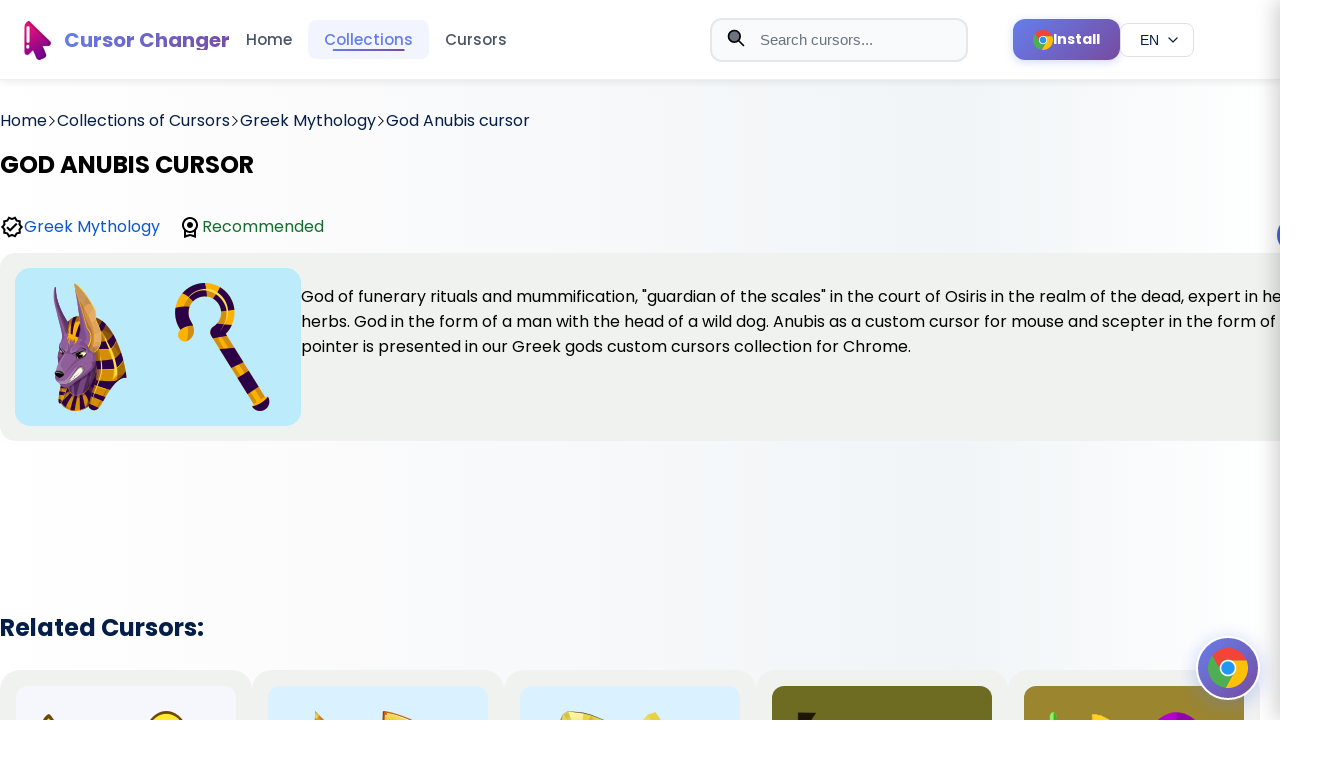

--- FILE ---
content_type: text/html; charset=utf-8
request_url: https://cute-cursor.com/categories/greek-mythology/god-anubis
body_size: 10623
content:
<!DOCTYPE html><html lang="en"><head><!-- Critical meta tags--><meta charset="UTF-8"><meta name="viewport" content="width=device-width, initial-scale=1"><!-- Early connections for performance--><link rel="dns-prefetch" href="//www.google-analytics.com"><link rel="preconnect" href="//fonts.googleapis.com" crossorigin=""><link rel="preconnect" href="//pagead2.googlesyndication.com" crossorigin=""><!-- Preload CSS for faster rendering--><link rel="preload" href="/style.css" as="style"><!-- Preload critical images for LCP--><link rel="preload" href="/logo.png" as="image" fetchpriority="high"><link rel="preload" href="/promo.png" as="image" fetchpriority="high"><!-- SEO meta tags--><title>God Anubis cursor | cute-cursor.com</title><meta name="description" content="Anubis as a custom cursor for mouse and scepter in the form of a pointer is presented in our Greek gods custom cursors collection for Chrome."><meta name="keywords" content="cute cursor, cursor, chrome extension, funny cursor, cursor for girl"><!-- Canonical URL--><link rel="canonical" href="https://cute-cursor.com/categories/greek-mythology/god-anubis"><!-- Hreflang tags for multilingual support--><!-- Remove locale prefix if present to get base path--><!-- Generate hreflang URLs for all locales--><link rel="alternate" hreflang="en" href="https://cute-cursor.com/categories/greek-mythology/god-anubis"><link rel="alternate" hreflang="fr" href="https://cute-cursor.com/fr/categories/greek-mythology/god-anubis"><link rel="alternate" hreflang="es" href="https://cute-cursor.com/es/categories/greek-mythology/god-anubis"><link rel="alternate" hreflang="ru" href="https://cute-cursor.com/ru/categories/greek-mythology/god-anubis"><!-- Default hreflang (English version)--><link rel="alternate" hreflang="x-default" href="https://cute-cursor.com/categories/greek-mythology/god-anubis"><!-- Open Graph / Facebook--><meta property="og:type" content="article"><meta property="og:url" content="https://cute-cursor.com/categories/greek-mythology/god-anubis"><meta property="og:title" content="God Anubis cursor - Cute Cursor"><meta property="og:description" content="Anubis as a custom cursor for mouse and scepter in the form of a pointer is presented in our Greek gods custom cursors collection for Chrome."><meta property="og:image" content="https://cute-cursor.com/cdn/packs/336/image.png"><meta property="og:image:secure_url" content="https://cute-cursor.com/cdn/packs/336/image.png"><meta property="og:image:width" content="1200"><meta property="og:image:height" content="630"><meta property="og:image:alt" content="God Anubis cursor - Cute Cursor"><meta property="og:image:type" content="image/png"><meta property="og:site_name" content="Cute Cursor"><meta property="og:locale" content="en_EN"><!-- Twitter Card--><meta name="twitter:card" content="summary_large_image"><meta name="twitter:url" content="https://cute-cursor.com/categories/greek-mythology/god-anubis"><meta name="twitter:title" content="God Anubis cursor - Cute Cursor"><meta name="twitter:description" content="Anubis as a custom cursor for mouse and scepter in the form of a pointer is presented in our Greek gods custom cursors collection for Chrome."><meta name="twitter:image" content="https://cute-cursor.com/cdn/packs/336/image.png"><meta name="twitter:image:alt" content="God Anubis cursor - Cute Cursor"><!-- Favicons and icons--><link rel="icon" href="/icons/icon.ico"><link rel="apple-touch-icon" sizes="180x180" href="/apple-touch-icon.png"><link rel="icon" type="image/png" sizes="32x32" href="/favicon-32x32.png"><link rel="icon" type="image/png" sizes="120x120" href="/logo.png"><link rel="manifest" href="/site.webmanifest"><link rel="mask-icon" href="/logo.png" color="#777777"><meta name="apple-mobile-web-app-title" content="cute-cursor.com"><meta name="application-name" content="cute-cursor.com"><meta name="msapplication-TileColor" content="rgba(118,161,231,0.8)"><meta name="theme-color" content="#ffffff"><!-- CSS with preload and versioning--><link rel="preload" href="/style.css?v=4" as="style"><link href="/style.css?v=4" rel="stylesheet"><!-- Verification--><meta name="google-site-verification" content="BZLlvD8mncSgt-V53vmT_xg3-FWpvAgQLBW-Jqz6Mjw"><!-- Third-party scripts (async for non-blocking)--><script async="" src="https://pagead2.googlesyndication.com/pagead/js/adsbygoogle.js?client=ca-pub-6165211327098805" crossorigin="anonymous"></script><script async="" src="https://www.googletagmanager.com/gtag/js?id=G-GWP4S7YRR8"></script><script>window.dataLayer = window.dataLayer || [];
function gtag() {
    dataLayer.push(arguments);
}
gtag('js', new Date());
gtag('config', 'G-GWP4S7YRR8');
</script><!-- Inline critical styles for ads--><style>.ads {
    text-align: center;
    display: block;
    width: 100%;
    margin: 40px 0;
}

</style><!-- Structured Data (JSON-LD)--><script type="application/ld+json">{
    "@context": "https://schema.org",
    "@type": "Organization",
    "name": "Cute Cursor",
    "url": "https://cute-cursor.com",
    "logo": "https://cute-cursor.com/logo.png",
    "description": "Custom mouse cursor changer extension for browsers. Download cute, funny, and custom cursors.",
    "sameAs": [
        "https://chrome.google.com/webstore/detail/custom-mouse-custom-curso/kbpfgmdeadapkkgjealalfgkmoaehiic"
    ]
}
</script></head><body><header class="header" style="left: 0px;top: 0px"><div class="header__new_version" style="display: none"><div class="bg">Cursors</div></div><div class="header__menu"><div class="header__menu__container"><div class="content__left"><a class="logo" href="/"><img class="logo__image" src="/logo.png" alt="Cute Cursor Logo" fetchpriority="high" loading="eager" width="40" height="40"><span class="logo__name">Cursor Changer</span></a><div class="menu"><a href="/">Home</a><a href="/categories">Collections</a><a href="/packs">Cursors</a></div><button class="menu-toggle hamburger" aria-label="Toggle menu" aria-expanded="false"><span class="hamburger__line"></span><span class="hamburger__line"></span><span class="hamburger__line"></span></button></div><div class="content__right"><form class="search-form" role="search" method="get" action="/search"><div class="search-wrap"><!-- Search icon--><svg class="search-icon" version="1.1" viewBox="0 0 24 24" fill="none" xmlns="http://www.w3.org/2000/svg" aria-hidden="true" focusable="false"><path d="M21 21L15 15M17 10C17 13.866 13.866 17 10 17C6.13401 17 3 13.866 3 10C3 6.13401 6.13401 3 10 3C13.866 3 17 6.13401 17 10Z" stroke="currentColor" stroke-width="2" stroke-linecap="round" stroke-linejoin="round"></path></svg><!-- Close button (shown when input has value)--><button class="close-btn close-btn--hidden" type="button" aria-label="Clear search"><svg version="1.1" viewBox="0 0 24 24" fill="none" xmlns="http://www.w3.org/2000/svg" aria-hidden="true" focusable="false"><path d="M18 6L6 18M6 6L18 18" stroke="currentColor" stroke-width="2" stroke-linecap="round" stroke-linejoin="round"></path></svg></button><input class="search-input" type="text" name="term" placeholder="Search cursors..." autocomplete="off" minlength="2" role="combobox" aria-label="Search cursors" aria-controls="search__block" aria-autocomplete="list" aria-haspopup="listbox" aria-expanded="false"></div></form><a class="header-install-btn" href="https://chrome.google.com/webstore/detail/kbpfgmdeadapkkgjealalfgkmoaehiic" target="_blank" rel="noopener noreferrer" aria-label="Install Cursor Extension"><svg class="header-install-btn__icon" version="1.1" xmlns="http://www.w3.org/2000/svg" xmlns:xlink="http://www.w3.org/1999/xlink" x="0px" y="0px" viewBox="0 0 512.023 512.023" xml:space="preserve" role="presentation" focusable="false"><path d="M493.248,160.021H256.021c-53.019-0.052-96.042,42.886-96.095,95.905                                      c-0.016,16.468,4.204,32.663,12.255,47.028L53.568,99.434c86.393-111.815,247.073-132.423,358.888-46.03                                      C448.365,81.149,476.249,117.946,493.248,160.021z" style="fill: rgb(244, 67, 54);"></path><path d="M512.021,256.021c-0.118,141.336-114.664,255.882-256,256c-10.704,0.04-21.397-0.673-32-2.133                                      l115.2-205.867c26.403-45.964,10.664-104.625-35.2-131.2c-14.521-8.407-31.008-12.824-47.787-12.8h237.013                                      C505.705,190.491,512.083,223.103,512.021,256.021z" style="fill: rgb(255, 193, 7);"></path><path d="M339.221,304.021l-115.2,205.867h-0.213C83.62,492.176-15.666,364.172,2.046,223.984                                      C7.779,178.609,25.57,135.6,53.568,99.434l118.613,203.52l0.64,1.067c26.451,45.95,85.143,61.757,131.093,35.307                                      C318.592,330.879,330.773,318.698,339.221,304.021z" style="fill: rgb(76, 175, 80);"></path><path d="M339.221,304.021c-26.451,45.95-85.143,61.757-131.093,35.307                                      c-14.677-8.449-26.858-20.63-35.307-35.307l-0.64-1.067c-25.921-46.251-9.439-104.758,36.812-130.679                                      c14.366-8.051,30.561-12.271,47.028-12.255h0.213c16.779-0.024,33.266,4.393,47.787,12.8                                      C349.886,199.396,365.624,258.057,339.221,304.021z" style="fill: rgb(244, 67, 54);"></path><path d="M339.221,304.021c-26.451,45.95-85.143,61.757-131.093,35.307                                      c-14.677-8.449-26.858-20.63-35.307-35.307l-0.64-1.067c-25.921-46.251-9.439-104.758,36.812-130.679                                      c14.366-8.051,30.561-12.271,47.028-12.255h0.213c16.779-0.024,33.266,4.393,47.787,12.8                                      C349.886,199.396,365.624,258.057,339.221,304.021z" style="fill: rgb(33, 150, 243);"></path><path d="M255.659,362.688c-18.598-0.002-36.868-4.903-52.971-14.208                                      c-16.237-9.391-29.722-22.883-39.104-39.125c-29.455-51.018-11.975-116.254,39.043-145.709c16.233-9.372,34.65-14.301,53.395-14.291                                      c58.91-0.046,106.704,47.674,106.749,106.584c0.015,18.752-4.915,37.176-14.291,53.416l0,0                                      C329.256,342.405,293.893,362.724,255.659,362.688z M256.213,170.688c-30.613-0.163-58.955,16.13-74.219,42.667                                      c-23.564,40.86-9.543,93.087,31.317,116.651s93.087,9.543,116.651-31.317l0,0c23.564-40.814,9.58-93.003-31.234-116.568                                      c-12.922-7.46-27.574-11.402-42.494-11.432H256.213z" style="fill: rgb(250, 250, 250);"></path></svg><span class="header-install-btn__text">Install</span></a><!-- Language switcher dropdown--><div class="language-switcher"><button class="language-switcher__button" type="button" aria-label="Select language" aria-expanded="false" aria-haspopup="true"><span class="language-switcher__current">EN</span><svg class="language-switcher__icon" version="1.1" viewBox="0 0 24 24" fill="none" xmlns="http://www.w3.org/2000/svg" aria-hidden="true" focusable="false"><path d="M6 9L12 15L18 9" stroke="currentColor" stroke-width="2" stroke-linecap="round" stroke-linejoin="round"></path></svg></button><div class="language-switcher__dropdown" role="menu" aria-label="Language selection"><a class="language-switcher__option" href="/locale/fr?return=%2Fcategories%2Fgreek-mythology%2Fgod-anubis" role="menuitem" data-locale="fr"><span class="language-switcher__code">FR</span><span class="language-switcher__name">FR</span></a><a class="language-switcher__option" href="/locale/es?return=%2Fcategories%2Fgreek-mythology%2Fgod-anubis" role="menuitem" data-locale="es"><span class="language-switcher__code">ES</span><span class="language-switcher__name">ES</span></a><a class="language-switcher__option" href="/locale/ru?return=%2Fcategories%2Fgreek-mythology%2Fgod-anubis" role="menuitem" data-locale="ru"><span class="language-switcher__code">RU</span><span class="language-switcher__name">RU</span></a></div></div><div class="search__block" id="search__block" role="region" aria-label="Search results" aria-live="polite"><div class="menu_search"><div class="search__sub__menu"><div class="search_sub_content"><span class="block-name">Search Results:</span><ul id="result" role="list"></ul></div></div></div></div></div></div></div><div class="mobile-menu-overlay"></div><div class="mobile-menu"><div class="mobile-menu__header"><a class="mobile-menu__logo" href="/"><img src="/logo.png" alt="Cute Cursor Logo" fetchpriority="high" loading="eager" width="40" height="40"><span>Cursor Changer</span></a><button class="mobile-menu__close" aria-label="Close menu"><svg version="1.1" viewBox="0 0 24 24" fill="none" xmlns="http://www.w3.org/2000/svg"><path d="M18 6L6 18M6 6L18 18" stroke="currentColor" stroke-width="2" stroke-linecap="round" stroke-linejoin="round"></path></svg></button></div><div class="mobile-menu__content"><nav class="mobile-menu__nav"><a class="mobile-menu__link" href="/">Home</a><a class="mobile-menu__link" href="/categories">Collections</a><a class="mobile-menu__link" href="/packs">Cursors</a></nav><div class="language-switcher-mobile"><a class="language-switcher-mobile__link active" href="/locale/en?return=%2Fcategories%2Fgreek-mythology%2Fgod-anubis">EN</a><a class="language-switcher-mobile__link" href="/locale/fr?return=%2Fcategories%2Fgreek-mythology%2Fgod-anubis">FR</a><a class="language-switcher-mobile__link" href="/locale/es?return=%2Fcategories%2Fgreek-mythology%2Fgod-anubis">ES</a><a class="language-switcher-mobile__link" href="/locale/ru?return=%2Fcategories%2Fgreek-mythology%2Fgod-anubis">RU</a></div></div></div></header><main class="main-content"><div class="container-page" style="margin-top: 108px;"><section><div class="breadcrumb"><a href="/"><span>Home</span></a><svg class="separator" version="1.1" x="0px" y="0px" viewBox="0 0 512 512" xml:space="preserve" width="10px"><g transform="matrix(-1.83697e-16 1 -1 -1.83697e-16 240.823 4.26326e-14)"><path d="M237.7-148.6L7.6,81.6c-10.1,10.1-10.1,26.5,0,36.6c10.1,10.1,26.4,10.1,36.5,0L256-93.8l211.9,212c10.1,10.1,26.4,10.1,36.5,0c10.1-10.1,10.1-26.5,0-36.6L274.3-148.7C264.3-158.6,247.7-158.6,237.7-148.6z"></path></g></svg><a href="/en/categories"><span>Collections of Cursors</span></a><svg class="separator" version="1.1" x="0px" y="0px" viewBox="0 0 512 512" xml:space="preserve" width="10px"><g transform="matrix(-1.83697e-16 1 -1 -1.83697e-16 240.823 4.26326e-14)"><path d="M237.7-148.6L7.6,81.6c-10.1,10.1-10.1,26.5,0,36.6c10.1,10.1,26.4,10.1,36.5,0L256-93.8l211.9,212c10.1,10.1,26.4,10.1,36.5,0c10.1-10.1,10.1-26.5,0-36.6L274.3-148.7C264.3-158.6,247.7-158.6,237.7-148.6z"></path></g></svg><a href="/categories/greek-mythology"><span>Greek Mythology</span></a><svg class="separator" version="1.1" x="0px" y="0px" viewBox="0 0 512 512" xml:space="preserve" width="10px"><g transform="matrix(-1.83697e-16 1 -1 -1.83697e-16 240.823 4.26326e-14)"><path d="M237.7-148.6L7.6,81.6c-10.1,10.1-10.1,26.5,0,36.6c10.1,10.1,26.4,10.1,36.5,0L256-93.8l211.9,212c10.1,10.1,26.4,10.1,36.5,0c10.1-10.1,10.1-26.5,0-36.6L274.3-148.7C264.3-158.6,247.7-158.6,237.7-148.6z"></path></g></svg><a href="#"><span>God Anubis cursor</span></a></div></section><section><div class="pack"><div class="pack__info"><div class="pack__name"><h1 style="color: black">GOD ANUBIS CURSOR</h1></div><div class="row1"><div class="icon"><svg focusable="false" width="24" height="24" viewBox="0 0 24 24"><path d="M23 11.99L20.56 9.2l.34-3.69-3.61-.82L15.4 1.5 12 2.96 8.6 1.5 6.71 4.69 3.1 5.5l.34 3.7L1 11.99l2.44 2.79-.34 3.7 3.61.82 1.89 3.2 3.4-1.47 3.4 1.46 1.89-3.19 3.61-.82-.34-3.69 2.44-2.8zm-3.95 1.48l-.56.65.08.85.18 1.95-1.9.43-.84.19-.44.74-.99 1.68-1.78-.77-.8-.34-.79.34-1.78.77-.99-1.67-.44-.74-.84-.19-1.9-.43.18-1.96.08-.85-.56-.65L3.67 12l1.29-1.48.56-.65-.09-.86-.18-1.94 1.9-.43.84-.19.44-.74.99-1.68 1.78.77.8.34.79-.34 1.78-.77.99 1.68.44.74.84.19 1.9.43-.18 1.95-.08.85.56.65 1.29 1.47-1.28 1.48z"></path><path d="M10.09 13.75l-2.32-2.33-1.48 1.49 3.8 3.81 7.34-7.36-1.48-1.49z"></path></svg><a class="link__author" href="/categories/greek-mythology">Greek Mythology</a></div><div class="icon"><svg focusable="false" height="24" viewBox="0 0 24 24" width="24"><path d="M0 0h24v24H0V0z" fill="none"></path><path d="M20 10c0-4.42-3.58-8-8-8s-8 3.58-8 8c0 2.03.76 3.87 2 5.28V23l6-2 6 2v-7.72c1.24-1.41 2-3.25 2-5.28zm-8-6c3.31 0 6 2.69 6 6s-2.69 6-6 6-6-2.69-6-6 2.69-6 6-6zm0 15l-4 1.02v-3.1c1.18.68 2.54 1.08 4 1.08s2.82-.4 4-1.08v3.1L12 19zm-3-9c0-1.66 1.34-3 3-3s3 1.34 3 3-1.34 3-3 3-3-1.34-3-3z"></path></svg><span class="recomended">Recommended</span></div></div></div><div class="OdjmDb"><div class="add-cursor-btn primary-btn btn" data-slug="god-anubis">Add</div></div></div></section><section><div class="image"><img src="/cdn/packs/336/image.png" width="256" height="128" style="background-color: #bcebfb" alt="God Anubis"><p>God of funerary rituals and mummification, "guardian of the scales" in the court of Osiris in the realm of the dead, expert in healing herbs. God in the form of a man with the head of a wild dog. Anubis as a custom cursor for mouse and scepter in the form of a pointer is presented in our Greek gods custom cursors collection for Chrome.</p></div></section><div class="ads" style="margin-top: 15px"><ins class="adsbygoogle" style="display:block" data-ad-client="ca-pub-6165211327098805" data-ad-slot="1546588216" data-ad-format="horizontal" data-full-width-responsive="true"></ins><script>(adsbygoogle = window.adsbygoogle || []).push({});
</script></div><section class="section_two"><h2 class="title">Related Cursors:</h2><p></p><div class="cursors"><div class="cursor"><a class="link" href="/categories/among-us/among-us-yellow-character" aria-label="View cursor: Among Us Yellow Character"></a><div class="content"><img src="/cdn/packs/196/image.png" style="background-color: #f5f7fc;" alt="Among Us Yellow Character"><h3 class="name">Among Us Yellow Character cursor</h3><span></span><div class="description">Yellow Among Us Character is a custom cursor from our custom cursors collection for Chrome. There are 18 different colors that players can choose in the lobby during the game.</div><div class="actions" style="display: flex; justify-content: flex-end;margin-top: 1em"><div class="add btn add-cursor-btn" title="Add Among Us Yellow Character cursor" data-slug="among-us-yellow-character">Add</div></div></div></div><div class="cursor"><a class="link" href="/categories/the-cursors/the-yellow-diamond" aria-label="View cursor: The Yellow Diamond"></a><div class="content"><img src="/cdn/packs/947/image.png" style="background-color: #daf1ff;" alt="The Yellow Diamond"><h3 class="name">The Yellow Diamond cursor</h3><span></span><div class="description">The Yellow Diamond custom cursor for Chrome is well-designed in the best cute traditional for out The Cursors custom cursors collection.</div><div class="actions" style="display: flex; justify-content: flex-end;margin-top: 1em"><div class="add btn add-cursor-btn" title="Add The Yellow Diamond cursor" data-slug="the-yellow-diamond">Add</div></div></div></div><div class="cursor"><a class="link" href="/categories/textures/yellow-sapphire-texture" aria-label="View cursor: Yellow Sapphire Texture"></a><div class="content"><img src="/cdn/packs/1098/image.png" style="background-color: #daf1ff;" alt="Yellow Sapphire Texture"><h3 class="name">Yellow Sapphire Texture cursor</h3><span></span><div class="description">Add Yellow Sapphire cursor in the collection of custom cursors with Textures for the browser.</div><div class="actions" style="display: flex; justify-content: flex-end;margin-top: 1em"><div class="add btn add-cursor-btn" title="Add Yellow Sapphire Texture cursor" data-slug="yellow-sapphire-texture">Add</div></div></div></div><div class="cursor"><a class="link" href="/categories/video-games/space-invaders-cute-cursors_cute" aria-label="View cursor: Space Invaders Yellow and Green"></a><div class="content"><img src="/cdn/packs/10040/image.png" style="background-color: rgba(89, 84, 0, 0.85);" alt="Space Invaders Yellow and Green"><h3 class="name">Space Invaders Yellow and Green cursor</h3><span></span><div class="description">The Games Cursor Collection has added a new cursor inspired by the classic game, Space Invaders. The cursor features a yellow and green design, just like the iconic aliens in the game. Users can easil...</div><div class="actions" style="display: flex; justify-content: flex-end;margin-top: 1em"><div class="add btn add-cursor-btn" title="Add Space Invaders Yellow and Green cursor" data-slug="space-invaders-cute-cursors_cute">Add</div></div></div></div><div class="cursor"><a class="link" href="/categories/video-games/pac-man-cute-cursors_cute" aria-label="View cursor: Yellow and Purple Pac-Man"></a><div class="content"><img src="/cdn/packs/10041/image.png" style="background-color: rgba(142, 114, 15, 0.85);" alt="Yellow and Purple Pac-Man"><h3 class="name">Yellow and Purple Pac-Man cursor</h3><span></span><div class="description">Add some retro gaming flair to your browsing experience with the Yellow and Purple Pac-Man cursor from the Games Cursor Collection. This fun cursor features the iconic Pac-Man character in his classic...</div><div class="actions" style="display: flex; justify-content: flex-end;margin-top: 1em"><div class="add btn add-cursor-btn" title="Add Yellow and Purple Pac-Man cursor" data-slug="pac-man-cute-cursors_cute">Add</div></div></div></div><div class="cursor"><a class="link" href="/categories/cartoons/lego-cute-cursors-2_cute" aria-label="View cursor: LEGO RED AND YELLOW"></a><div class="content"><img src="/cdn/packs/10081/image.png" style="background-color: rgba(112, 44, 43, 0.85);" alt="LEGO RED AND YELLOW"><h3 class="name">LEGO RED AND YELLOW cursor</h3><span></span><div class="description">Bring some playful fun to your browsing with the LEGO Red and Yellow cursor from the Cartoons Cursor Collection! This vibrant cursor features the iconic bright red and yellow colors of the LEGO brand,...</div><div class="actions" style="display: flex; justify-content: flex-end;margin-top: 1em"><div class="add btn add-cursor-btn" title="Add LEGO RED AND YELLOW cursor" data-slug="lego-cute-cursors-2_cute">Add</div></div></div></div><div class="cursor"><a class="link" href="/categories/other-cursors/yellow-cute-cursors-472_cute" aria-label="View cursor: Yellow"></a><div class="content"><img src="/cdn/packs/10316/image.png" style="background-color: rgba(49, 46, 0, 0.85);" alt="Yellow"><h3 class="name">Yellow cursor</h3><span></span><div class="description">Basic Cursors Cursor Collection offers a yellow cursor designed specifically for web browsing. This cursor provides users with a bright and eye-catching element on their screen, making it easily visib...</div><div class="actions" style="display: flex; justify-content: flex-end;margin-top: 1em"><div class="add btn add-cursor-btn" title="Add Yellow cursor" data-slug="yellow-cute-cursors-472_cute">Add</div></div></div></div><div class="cursor"><a class="link" href="/categories/other-cursors/yellow-cute-cursors_cute" aria-label="View cursor: Yellow Cursor"></a><div class="content"><img src="/cdn/packs/10356/image.png" style="background-color: rgba(86, 76, 0, 0.85);" alt="Yellow Cursor"><h3 class="name">Yellow Cursor cursor</h3><span></span><div class="description">Introducing the vibrant and cheerful Yellow Cursor, part of the Basic Cursors Cursor Collection. This cursor will add an instant pop of color to your browser, making navigation a little bit more fun. ...</div><div class="actions" style="display: flex; justify-content: flex-end;margin-top: 1em"><div class="add btn add-cursor-btn" title="Add Yellow Cursor cursor" data-slug="yellow-cute-cursors_cute">Add</div></div></div></div><div class="cursor"><a class="link" href="/categories/steven-universe/yellow-diamond-cute-cursors_cute" aria-label="View cursor: Yellow Diamond"></a><div class="content"><img src="/cdn/packs/10887/image.png" style="background-color: rgba(50, 42, 10, 0.85);" alt="Yellow Diamond"><h3 class="name">Yellow Diamond cursor</h3><span></span><div class="description">Experience the brilliance of Yellow Diamond with the Yellow Diamond cursor, part of the Steven Universe Cursor Collection. This cursor features the regal ruler of Homeworld, with her signature glowing...</div><div class="actions" style="display: flex; justify-content: flex-end;margin-top: 1em"><div class="add btn add-cursor-btn" title="Add Yellow Diamond cursor" data-slug="yellow-diamond-cute-cursors_cute">Add</div></div></div></div></div></section><div class="ads" style="margin-top: 15px"><ins class="adsbygoogle" style="display:block" data-ad-client="ca-pub-6165211327098805" data-ad-slot="2349104810" data-ad-format="auto" data-full-width-responsive="true"></ins><script>(adsbygoogle = window.adsbygoogle || []).push({});</script></div><section class="banner" style="--bp-image-url: url(/banner_games.png);"><h2 style="color: rgb(0, 0, 0);">Still don't have Custom Mouse Cursor Changer?</h2><p style="color:rgb(0, 0, 0);">Install it from the official Chrome Web Store.</p><a class="btn banner__install" href="https://chromewebstore.google.com/detail/kbpfgmdeadapkkgjealalfgkmoaehiic" target="_blank" title="Custom Mouse Cursor Changer">Install</a></section></div></main><footer class="footer"><div class="footer__container"><div class="footer__top"><div class="footer__brand"><a class="footer__logo" href="/"><img class="footer__logo__image" src="/logo.png" alt="Cute Cursor Logo" width="40" height="40"><span class="footer__logo__name">Cursor Changer</span></a><p class="footer__brand__description">Custom cursors for your browser. Personalize your browsing experience with our collection of cute and fun cursors.</p></div><div class="footer__columns"><div class="footer__column"><h3 class="footer__column__title">Navigation</h3><ul class="footer__column__list"><li class="footer__column__item"><a class="footer__column__link" href="/">Home</a></li><li class="footer__column__item"><a class="footer__column__link" href="/categories">Collections</a></li><li class="footer__column__item"><a class="footer__column__link" href="/packs">Cursors</a></li><li class="footer__column__item"><a class="footer__column__link" href="/tops">Top Cursors</a></li><li class="footer__column__item"><a class="footer__column__link" href="/search">Search</a></li></ul></div><div class="footer__column"><h3 class="footer__column__title">Resources</h3><ul class="footer__column__list"><li class="footer__column__item"><a class="footer__column__link" href="/about">About</a></li><li class="footer__column__item"><a class="footer__column__link" href="/contact">Contact Us</a></li><li class="footer__column__item"><a class="footer__column__link" href="/privacy">Privacy Policy</a></li><li class="footer__column__item"><a class="footer__column__link" href="/terms-of-use">Terms of Use</a></li></ul></div><div class="footer__column"><h3 class="footer__column__title">Extension</h3><ul class="footer__column__list"><li class="footer__column__item"><a class="footer__column__link" href="https://chrome.google.com/webstore/detail/custom-mouse-custom-curso/kbpfgmdeadapkkgjealalfgkmoaehiic" target="_blank" rel="noopener noreferrer">Install Extension</a></li><li class="footer__column__item"><a class="footer__column__link" href="/packs">New Cursors</a></li><li class="footer__column__item"><a class="footer__column__link" href="https://chrome.google.com/webstore/detail/custom-mouse-custom-curso/kbpfgmdeadapkkgjealalfgkmoaehiic/reviews" target="_blank" rel="noopener noreferrer">Rate Us</a></li></ul></div></div><div class="footer__social"><h3 class="footer__social__title">Follow Us</h3><div class="footer__social__links"></div></div></div><div class="footer__bottom"><div class="footer__bottom__content"><p class="footer__copyright">&copy; 2026 Cute Cursor. All rights reserved.</p><div class="footer__bottom__links"><a class="footer__bottom__link" href="/privacy">Privacy</a><span class="footer__bottom__separator">&bull;</span><a class="footer__bottom__link" href="/terms-of-use">Terms</a><span class="footer__bottom__separator">&bull;</span><a class="footer__bottom__link" href="/contact">Contact</a></div></div></div></div></footer><div class="modal-window" id="modal_1"><div class="modal-window__content"><button class="close-btn modal-close" type="button" aria-label="Close modal"><svg version="1.1" xmlns="http://www.w3.org/2000/svg" xmlns:xlink="http://www.w3.org/1999/xlink" x="0px" y="0px" viewBox="0 0 512.001 512.001" xml:space="preserve" role="presentation" focusable="false" tabindex="-1"><path d="M294.111,256.001L504.109,46.003c10.523-10.524,10.523-27.586,0-38.109c-10.524-10.524-27.587-10.524-38.11,0L256,217.892                                      L46.002,7.894c-10.524-10.524-27.586-10.524-38.109,0s-10.524,27.586,0,38.109l209.998,209.998L7.893,465.999                                      c-10.524,10.524-10.524,27.586,0,38.109c10.524,10.524,27.586,10.523,38.109,0L256,294.11l209.997,209.998                                      c10.524,10.524,27.587,10.523,38.11,0c10.523-10.524,10.523-27.586,0-38.109L294.111,256.001z"></path></svg></button><div class="modal-window__body"><div class="modal-window__icon"><svg version="1.1" xmlns="http://www.w3.org/2000/svg" xmlns:xlink="http://www.w3.org/1999/xlink" x="0px" y="0px" viewBox="0 0 512.023 512.023" xml:space="preserve" role="presentation" focusable="false"><path d="M493.248,160.021H256.021c-53.019-0.052-96.042,42.886-96.095,95.905                                      c-0.016,16.468,4.204,32.663,12.255,47.028L53.568,99.434c86.393-111.815,247.073-132.423,358.888-46.03                                      C448.365,81.149,476.249,117.946,493.248,160.021z" style="fill: rgb(244, 67, 54);"></path><path d="M512.021,256.021c-0.118,141.336-114.664,255.882-256,256c-10.704,0.04-21.397-0.673-32-2.133                                      l115.2-205.867c26.403-45.964,10.664-104.625-35.2-131.2c-14.521-8.407-31.008-12.824-47.787-12.8h237.013                                      C505.705,190.491,512.083,223.103,512.021,256.021z" style="fill: rgb(255, 193, 7);"></path><path d="M339.221,304.021l-115.2,205.867h-0.213C83.62,492.176-15.666,364.172,2.046,223.984                                      C7.779,178.609,25.57,135.6,53.568,99.434l118.613,203.52l0.64,1.067c26.451,45.95,85.143,61.757,131.093,35.307                                      C318.592,330.879,330.773,318.698,339.221,304.021z" style="fill: rgb(76, 175, 80);"></path><path d="M339.221,304.021c-26.451,45.95-85.143,61.757-131.093,35.307                                      c-14.677-8.449-26.858-20.63-35.307-35.307l-0.64-1.067c-25.921-46.251-9.439-104.758,36.812-130.679                                      c14.366-8.051,30.561-12.271,47.028-12.255h0.213c16.779-0.024,33.266,4.393,47.787,12.8                                      C349.886,199.396,365.624,258.057,339.221,304.021z" style="fill: rgb(244, 67, 54);"></path><path d="M339.221,304.021c-26.451,45.95-85.143,61.757-131.093,35.307                                      c-14.677-8.449-26.858-20.63-35.307-35.307l-0.64-1.067c-25.921-46.251-9.439-104.758,36.812-130.679                                      c14.366-8.051,30.561-12.271,47.028-12.255h0.213c16.779-0.024,33.266,4.393,47.787,12.8                                      C349.886,199.396,365.624,258.057,339.221,304.021z" style="fill: rgb(33, 150, 243);"></path><path d="M255.659,362.688c-18.598-0.002-36.868-4.903-52.971-14.208                                      c-16.237-9.391-29.722-22.883-39.104-39.125c-29.455-51.018-11.975-116.254,39.043-145.709c16.233-9.372,34.65-14.301,53.395-14.291                                      c58.91-0.046,106.704,47.674,106.749,106.584c0.015,18.752-4.915,37.176-14.291,53.416l0,0                                      C329.256,342.405,293.893,362.724,255.659,362.688z M256.213,170.688c-30.613-0.163-58.955,16.13-74.219,42.667                                      c-23.564,40.86-9.543,93.087,31.317,116.651s93.087,9.543,116.651-31.317l0,0c23.564-40.814,9.58-93.003-31.234-116.568                                      c-12.922-7.46-27.574-11.402-42.494-11.432H256.213z" style="fill: rgb(250, 250, 250);"></path></svg></div><div class="modal-window__text"><h3 class="caption">You do not have a Cursor Changer extension</h3><p class="description">Install our free Chrome extension to customize your cursor with thousands of cute designs!</p></div><div class="modal-window__actions"><a class="btn btn-primary" href="https://chrome.google.com/webstore/detail/kbpfgmdeadapkkgjealalfgkmoaehiic" target="_blank" rel="noopener noreferrer"><svg version="1.1" xmlns="http://www.w3.org/2000/svg" xmlns:xlink="http://www.w3.org/1999/xlink" x="0px" y="0px" viewBox="0 0 512.023 512.023" xml:space="preserve" role="presentation" focusable="false"><path d="M493.248,160.021H256.021c-53.019-0.052-96.042,42.886-96.095,95.905                                      c-0.016,16.468,4.204,32.663,12.255,47.028L53.568,99.434c86.393-111.815,247.073-132.423,358.888-46.03                                      C448.365,81.149,476.249,117.946,493.248,160.021z" style="fill: rgb(244, 67, 54);"></path><path d="M512.021,256.021c-0.118,141.336-114.664,255.882-256,256c-10.704,0.04-21.397-0.673-32-2.133                                      l115.2-205.867c26.403-45.964,10.664-104.625-35.2-131.2c-14.521-8.407-31.008-12.824-47.787-12.8h237.013                                      C505.705,190.491,512.083,223.103,512.021,256.021z" style="fill: rgb(255, 193, 7);"></path><path d="M339.221,304.021l-115.2,205.867h-0.213C83.62,492.176-15.666,364.172,2.046,223.984                                      C7.779,178.609,25.57,135.6,53.568,99.434l118.613,203.52l0.64,1.067c26.451,45.95,85.143,61.757,131.093,35.307                                      C318.592,330.879,330.773,318.698,339.221,304.021z" style="fill: rgb(76, 175, 80);"></path><path d="M339.221,304.021c-26.451,45.95-85.143,61.757-131.093,35.307                                      c-14.677-8.449-26.858-20.63-35.307-35.307l-0.64-1.067c-25.921-46.251-9.439-104.758,36.812-130.679                                      c14.366-8.051,30.561-12.271,47.028-12.255h0.213c16.779-0.024,33.266,4.393,47.787,12.8                                      C349.886,199.396,365.624,258.057,339.221,304.021z" style="fill: rgb(244, 67, 54);"></path><path d="M339.221,304.021c-26.451,45.95-85.143,61.757-131.093,35.307                                      c-14.677-8.449-26.858-20.63-35.307-35.307l-0.64-1.067c-25.921-46.251-9.439-104.758,36.812-130.679                                      c14.366-8.051,30.561-12.271,47.028-12.255h0.213c16.779-0.024,33.266,4.393,47.787,12.8                                      C349.886,199.396,365.624,258.057,339.221,304.021z" style="fill: rgb(33, 150, 243);"></path><path d="M255.659,362.688c-18.598-0.002-36.868-4.903-52.971-14.208                                      c-16.237-9.391-29.722-22.883-39.104-39.125c-29.455-51.018-11.975-116.254,39.043-145.709c16.233-9.372,34.65-14.301,53.395-14.291                                      c58.91-0.046,106.704,47.674,106.749,106.584c0.015,18.752-4.915,37.176-14.291,53.416l0,0                                      C329.256,342.405,293.893,362.724,255.659,362.688z M256.213,170.688c-30.613-0.163-58.955,16.13-74.219,42.667                                      c-23.564,40.86-9.543,93.087,31.317,116.651s93.087,9.543,116.651-31.317l0,0c23.564-40.814,9.58-93.003-31.234-116.568                                      c-12.922-7.46-27.574-11.402-42.494-11.432H256.213z" style="fill: rgb(250, 250, 250);"></path></svg><span>Install to Chrome</span></a></div></div></div></div><div class="alert-alert"><section id="success"><div class="alert-alert__icon"><svg version="1.1" xmlns="http://www.w3.org/2000/svg" xmlns:xlink="http://www.w3.org/1999/xlink" x="0px" y="0px" viewBox="0 0 512 512" xml:space="preserve" role="presentation" focusable="false"><path d="M256,0C114.6,0,0,114.6,0,256s114.6,256,256,256s256-114.6,256-256S397.4,0,256,0z M213.3,362.7L106.7,256l29.9-29.9l76.8,76.8l141.9-141.9L384,170.7L213.3,341.3L213.3,362.7z" style="fill: rgb(76, 175, 80);"></path></svg></div><div class="alert-alert__content"><h1>Added successfully!</h1><p>Thank you for using Cursors for Browser</p></div><button class="alert-alert__close" aria-label="Close notification"><svg version="1.1" xmlns="http://www.w3.org/2000/svg" xmlns:xlink="http://www.w3.org/1999/xlink" x="0px" y="0px" viewBox="0 0 512.001 512.001" xml:space="preserve" role="presentation" focusable="false"><path d="M294.111,256.001L504.109,46.003c10.523-10.524,10.523-27.586,0-38.109c-10.524-10.524-27.587-10.524-38.11,0L256,217.892L46.002,7.894c-10.524-10.524-27.586-10.524-38.109,0s-10.524,27.586,0,38.109l209.998,209.998L7.893,465.999c-10.524,10.524-10.524,27.586,0,38.109c10.524,10.524,27.586,10.523,38.109,0L256,294.11l209.997,209.998c10.524,10.524,27.587,10.523,38.11,0c10.523-10.524,10.523-27.586,0-38.109L294.111,256.001z"></path></svg></button></section></div><div class="notification-container" id="notification-container" aria-live="polite" aria-atomic="true"><!-- Notifications are added dynamically via JavaScript--></div><div class="floating-panel__wrapper"><button class="floating-panel__trigger" type="button" aria-label="Open floating panel" aria-expanded="false"><svg class="floating-panel__trigger-icon" version="1.1" xmlns="http://www.w3.org/2000/svg" xmlns:xlink="http://www.w3.org/1999/xlink" x="0px" y="0px" viewBox="0 0 512.023 512.023" xml:space="preserve" role="presentation" focusable="false"><path d="M493.248,160.021H256.021c-53.019-0.052-96.042,42.886-96.095,95.905                                      c-0.016,16.468,4.204,32.663,12.255,47.028L53.568,99.434c86.393-111.815,247.073-132.423,358.888-46.03                                      C448.365,81.149,476.249,117.946,493.248,160.021z" style="fill: rgb(244, 67, 54);"></path><path d="M512.021,256.021c-0.118,141.336-114.664,255.882-256,256c-10.704,0.04-21.397-0.673-32-2.133                                      l115.2-205.867c26.403-45.964,10.664-104.625-35.2-131.2c-14.521-8.407-31.008-12.824-47.787-12.8h237.013                                      C505.705,190.491,512.083,223.103,512.021,256.021z" style="fill: rgb(255, 193, 7);"></path><path d="M339.221,304.021l-115.2,205.867h-0.213C83.62,492.176-15.666,364.172,2.046,223.984                                      C7.779,178.609,25.57,135.6,53.568,99.434l118.613,203.52l0.64,1.067c26.451,45.95,85.143,61.757,131.093,35.307                                      C318.592,330.879,330.773,318.698,339.221,304.021z" style="fill: rgb(76, 175, 80);"></path><path d="M339.221,304.021c-26.451,45.95-85.143,61.757-131.093,35.307                                      c-14.677-8.449-26.858-20.63-35.307-35.307l-0.64-1.067c-25.921-46.251-9.439-104.758,36.812-130.679                                      c14.366-8.051,30.561-12.271,47.028-12.255h0.213c16.779-0.024,33.266,4.393,47.787,12.8                                      C349.886,199.396,365.624,258.057,339.221,304.021z" style="fill: rgb(244, 67, 54);"></path><path d="M339.221,304.021c-26.451,45.95-85.143,61.757-131.093,35.307                                      c-14.677-8.449-26.858-20.63-35.307-35.307l-0.64-1.067c-25.921-46.251-9.439-104.758,36.812-130.679                                      c14.366-8.051,30.561-12.271,47.028-12.255h0.213c16.779-0.024,33.266,4.393,47.787,12.8                                      C349.886,199.396,365.624,258.057,339.221,304.021z" style="fill: rgb(33, 150, 243);"></path><path d="M255.659,362.688c-18.598-0.002-36.868-4.903-52.971-14.208                                      c-16.237-9.391-29.722-22.883-39.104-39.125c-29.455-51.018-11.975-116.254,39.043-145.709c16.233-9.372,34.65-14.301,53.395-14.291                                      c58.91-0.046,106.704,47.674,106.749,106.584c0.015,18.752-4.915,37.176-14.291,53.416l0,0                                      C329.256,342.405,293.893,362.724,255.659,362.688z M256.213,170.688c-30.613-0.163-58.955,16.13-74.219,42.667                                      c-23.564,40.86-9.543,93.087,31.317,116.651s93.087,9.543,116.651-31.317l0,0c23.564-40.814,9.58-93.003-31.234-116.568                                      c-12.922-7.46-27.574-11.402-42.494-11.432H256.213z" style="fill: rgb(250, 250, 250);"></path></svg></button><div class="floating-panel__overlay" aria-hidden="true"></div><div class="floating-panel" role="dialog" aria-modal="true" aria-labelledby="floating-panel-title" aria-hidden="true"><div class="floating-panel__header"><h2 class="floating-panel__title" id="floating-panel-title">Floating Panel</h2><button class="floating-panel__close" type="button" aria-label="Close"><svg version="1.1" xmlns="http://www.w3.org/2000/svg" xmlns:xlink="http://www.w3.org/1999/xlink" x="0px" y="0px" viewBox="0 0 512.001 512.001" xml:space="preserve" role="presentation" focusable="false"><path d="M294.111,256.001L504.109,46.003c10.523-10.524,10.523-27.586,0-38.109c-10.524-10.524-27.587-10.524-38.11,0L256,217.892                                      L46.002,7.894c-10.524-10.524-27.586-10.524-38.109,0s-10.524,27.586,0,38.109l209.998,209.998L7.893,465.999                                      c-10.524,10.524-10.524,27.586,0,38.109c10.524,10.524,27.586,10.523,38.109,0L256,294.11l209.997,209.998                                      c10.524,10.524,27.587,10.523,38.11,0c10.523-10.524,10.523-27.586,0-38.109L294.111,256.001z"></path></svg></button></div><div class="floating-panel__content"><div class="floating-panel__install" data-state="not-installed"><div class="floating-panel__install-icon"><svg version="1.1" xmlns="http://www.w3.org/2000/svg" xmlns:xlink="http://www.w3.org/1999/xlink" x="0px" y="0px" viewBox="0 0 512.023 512.023" xml:space="preserve" role="presentation" focusable="false"><path d="M493.248,160.021H256.021c-53.019-0.052-96.042,42.886-96.095,95.905                                      c-0.016,16.468,4.204,32.663,12.255,47.028L53.568,99.434c86.393-111.815,247.073-132.423,358.888-46.03                                      C448.365,81.149,476.249,117.946,493.248,160.021z" style="fill: rgb(244, 67, 54);"></path><path d="M512.021,256.021c-0.118,141.336-114.664,255.882-256,256c-10.704,0.04-21.397-0.673-32-2.133                                      l115.2-205.867c26.403-45.964,10.664-104.625-35.2-131.2c-14.521-8.407-31.008-12.824-47.787-12.8h237.013                                      C505.705,190.491,512.083,223.103,512.021,256.021z" style="fill: rgb(255, 193, 7);"></path><path d="M339.221,304.021l-115.2,205.867h-0.213C83.62,492.176-15.666,364.172,2.046,223.984                                      C7.779,178.609,25.57,135.6,53.568,99.434l118.613,203.52l0.64,1.067c26.451,45.95,85.143,61.757,131.093,35.307                                      C318.592,330.879,330.773,318.698,339.221,304.021z" style="fill: rgb(76, 175, 80);"></path><path d="M339.221,304.021c-26.451,45.95-85.143,61.757-131.093,35.307                                      c-14.677-8.449-26.858-20.63-35.307-35.307l-0.64-1.067c-25.921-46.251-9.439-104.758,36.812-130.679                                      c14.366-8.051,30.561-12.271,47.028-12.255h0.213c16.779-0.024,33.266,4.393,47.787,12.8                                      C349.886,199.396,365.624,258.057,339.221,304.021z" style="fill: rgb(244, 67, 54);"></path><path d="M339.221,304.021c-26.451,45.95-85.143,61.757-131.093,35.307                                      c-14.677-8.449-26.858-20.63-35.307-35.307l-0.64-1.067c-25.921-46.251-9.439-104.758,36.812-130.679                                      c14.366-8.051,30.561-12.271,47.028-12.255h0.213c16.779-0.024,33.266,4.393,47.787,12.8                                      C349.886,199.396,365.624,258.057,339.221,304.021z" style="fill: rgb(33, 150, 243);"></path><path d="M255.659,362.688c-18.598-0.002-36.868-4.903-52.971-14.208                                      c-16.237-9.391-29.722-22.883-39.104-39.125c-29.455-51.018-11.975-116.254,39.043-145.709c16.233-9.372,34.65-14.301,53.395-14.291                                      c58.91-0.046,106.704,47.674,106.749,106.584c0.015,18.752-4.915,37.176-14.291,53.416l0,0                                      C329.256,342.405,293.893,362.724,255.659,362.688z M256.213,170.688c-30.613-0.163-58.955,16.13-74.219,42.667                                      c-23.564,40.86-9.543,93.087,31.317,116.651s93.087,9.543,116.651-31.317l0,0c23.564-40.814,9.58-93.003-31.234-116.568                                      c-12.922-7.46-27.574-11.402-42.494-11.432H256.213z" style="fill: rgb(250, 250, 250);"></path></svg></div><h3 class="floating-panel__install-title">Install Extension</h3><p class="floating-panel__install-description">Install our free Chrome extension to customize your cursor!</p><a class="floating-panel__install-btn btn btn-primary" href="https://chrome.google.com/webstore/detail/custom-mouse-custom-curso/kbpfgmdeadapkkgjealalfgkmoaehiic" target="_blank" rel="noopener noreferrer">Install to Chrome</a></div><div class="floating-panel__installed" data-state="installed" style="display: none;"><div class="floating-panel__section"><p class="floating-panel__rate-description">Support the project. Leave 5 stars and a positive review.</p><button class="floating-panel__rate-btn btn btn-primary" type="button" data-rate-url="https://chrome.google.com/webstore/detail/custom-mouse-custom-curso/kbpfgmdeadapkkgjealalfgkmoaehiic/reviews"><svg class="floating-panel__rate-icon" version="1.1" xmlns="http://www.w3.org/2000/svg" xmlns:xlink="http://www.w3.org/1999/xlink" x="0px" y="0px" viewBox="0 0 24 24" xml:space="preserve" role="presentation" focusable="false"><path d="M12 2l3.09 6.26L22 9.27l-5 4.87 1.18 6.88L12 17.77l-6.18 3.25L7 14.14 2 9.27l6.91-1.01L12 2z" fill="currentColor"></path></svg>Rate Us</button></div><div class="floating-panel__section"><h3 class="floating-panel__section-title">Share in Social Media</h3><div class="floating-panel__social"><button class="floating-panel__social-share-btn" type="button" data-platform="facebook" aria-label="Share on Facebook"><svg class="floating-panel__social-icon" viewBox="0 0 24 24" fill="currentColor" role="presentation" focusable="false"><path d="M24 12.073c0-6.627-5.373-12-12-12s-12 5.373-12 12c0 5.99 4.388 10.954 10.125 11.854v-8.385H7.078v-3.47h3.047V9.43c0-3.007 1.792-4.669 4.533-4.669 1.312 0 2.686.235 2.686.235v2.953H15.83c-1.491 0-1.956.925-1.956 1.874v2.25h3.328l-.532 3.47h-2.796v8.385C19.612 23.027 24 18.062 24 12.073z"></path></svg></button><button class="floating-panel__social-share-btn" type="button" data-platform="twitter" aria-label="Share on Twitter"><svg class="floating-panel__social-icon" viewBox="0 0 24 24" fill="currentColor" role="presentation" focusable="false"><path d="M23.953 4.57a10 10 0 01-2.825.775 4.958 4.958 0 002.163-2.723c-.951.555-2.005.959-3.127 1.184a4.92 4.92 0 00-8.384 4.482C7.69 8.095 4.067 6.13 1.64 3.162a4.822 4.822 0 00-.666 2.475c0 1.71.87 3.213 2.188 4.096a4.904 4.904 0 01-2.228-.616v.06a4.923 4.923 0 003.946 4.827 4.996 4.996 0 01-2.212.085 4.936 4.936 0 004.604 3.417 9.867 9.867 0 01-6.102 2.105c-.39 0-.779-.023-1.17-.067a13.995 13.995 0 007.557 2.209c9.053 0 13.998-7.496 13.998-13.985 0-.21 0-.42-.015-.63A9.935 9.935 0 0024 4.59z"></path></svg></button><button class="floating-panel__social-share-btn" type="button" data-platform="pinterest" aria-label="Share on Pinterest"><svg class="floating-panel__social-icon" viewBox="0 0 24 24" fill="currentColor" role="presentation" focusable="false"><path d="M12 0C5.373 0 0 5.372 0 12c0 5.084 3.163 9.426 7.627 11.174-.105-.949-.2-2.405.042-3.441.219-.937 1.407-5.965 1.407-5.965s-.359-.72-.359-1.781c0-1.663.967-2.911 2.168-2.911 1.024 0 1.518.769 1.518 1.688 0 1.029-.653 2.567-.992 3.992-.285 1.193.6 2.165 1.775 2.165 2.128 0 3.768-2.245 3.768-5.487 0-2.861-2.063-4.869-5.008-4.869-3.41 0-5.409 2.562-5.409 5.199 0 1.033.394 2.143.889 2.741.099.12.112.225.085.345-.09.375-.293 1.199-.334 1.363-.053.225-.172.271-.395.165-1.495-.69-2.433-2.878-2.433-4.646 0-3.776 2.748-7.252 7.92-7.252 4.158 0 7.392 2.967 7.392 6.923 0 4.135-2.607 7.462-6.233 7.462-1.214 0-2.357-.629-2.75-1.378l-.748 2.853c-.271 1.043-1.002 2.35-1.492 3.146C9.57 23.812 10.763 24.12 12 24c6.624 0 12-5.373 12-12 0-6.628-5.376-12-12-12z"></path></svg></button><button class="floating-panel__social-share-btn" type="button" data-platform="youtube" aria-label="Share on YouTube"><svg class="floating-panel__social-icon" viewBox="0 0 24 24" fill="currentColor" role="presentation" focusable="false"><path d="M23.498 6.186a3.016 3.016 0 0 0-2.122-2.136C19.505 3.545 12 3.545 12 3.545s-7.505 0-9.377.505A3.017 3.017 0 0 0 .502 6.186C0 8.07 0 12 0 12s0 3.93.502 5.814a3.016 3.016 0 0 0 2.122 2.136c1.871.505 9.376.505 9.376.505s7.505 0 9.377-.505a3.015 3.015 0 0 0 2.122-2.136C24 15.93 24 12 24 12s0-3.93-.502-5.814zM9.545 15.568V8.432L15.818 12l-6.273 3.568z"></path></svg></button><button class="floating-panel__social-share-btn" type="button" data-platform="telegram" aria-label="Share on Telegram"><svg class="floating-panel__social-icon" viewBox="0 0 24 24" fill="currentColor" role="presentation" focusable="false"><path d="M11.944 0A12 12 0 0 0 0 12a12 12 0 0 0 12 12 12 12 0 0 0 12-12A12 12 0 0 0 12 0a12 12 0 0 0-.056 0zm4.962 7.224c.1-.002.321.023.465.14a.506.506 0 0 1 .171.325c.016.093.036.306.02.472-.18 1.898-.962 6.502-1.36 8.627-.168.9-.499 1.201-.82 1.23-.696.065-1.225-.46-1.9-.902-1.056-.693-1.653-1.124-2.678-1.8-1.185-.78-.417-1.21.258-1.91.177-.184 3.247-2.977 3.307-3.23.007-.032.014-.15-.056-.212s-.174-.041-.249-.024c-.106.024-1.793 1.14-5.061 3.345-.48.33-.913.49-1.302.48-.428-.008-1.252-.241-1.865-.44-.752-.245-1.349-.374-1.297-.789.027-.216.325-.437.893-.663 3.498-1.524 5.83-2.529 6.998-3.014 3.332-1.386 4.025-1.627 4.476-1.635z"></path></svg></button><button class="floating-panel__social-share-btn" type="button" data-platform="whatsapp" aria-label="Share on WhatsApp"><svg class="floating-panel__social-icon" viewBox="0 0 24 24" fill="currentColor" role="presentation" focusable="false"><path d="M17.472 14.382c-.297-.149-1.758-.867-2.03-.967-.273-.099-.471-.148-.67.15-.197.297-.767.966-.94 1.164-.173.199-.347.223-.644.075-.297-.15-1.255-.463-2.39-1.475-.883-.788-1.48-1.761-1.653-2.059-.173-.297-.018-.458.13-.606.134-.133.298-.347.446-.52.149-.174.198-.298.298-.497.099-.198.05-.371-.025-.52-.075-.149-.669-1.612-.916-2.207-.242-.579-.487-.5-.669-.51-.173-.008-.371-.01-.57-.01-.198 0-.52.074-.792.372-.272.297-1.04 1.016-1.04 2.479 0 1.462 1.065 2.875 1.213 3.074.149.198 2.096 3.2 5.077 4.487.709.306 1.262.489 1.694.625.712.227 1.36.195 1.871.118.571-.085 1.758-.719 2.006-1.413.248-.694.248-1.289.173-1.413-.074-.124-.272-.198-.57-.347m-5.421 7.403h-.004a9.87 9.87 0 01-5.031-1.378l-.361-.214-3.741.982.998-3.648-.235-.374a9.86 9.86 0 01-1.51-5.26c.001-5.45 4.436-9.884 9.888-9.884 2.64 0 5.122 1.03 6.988 2.898a9.825 9.825 0 012.893 6.994c-.003 5.45-4.437 9.884-9.885 9.884m8.413-18.297A11.815 11.815 0 0012.05 0C5.495 0 .16 5.335.157 11.892c0 2.096.547 4.142 1.588 5.945L.057 24l6.305-1.654a11.882 11.882 0 005.683 1.448h.005c6.554 0 11.89-5.335 11.893-11.893a11.821 11.821 0 00-3.48-8.413Z"></path></svg></button><button class="floating-panel__social-share-btn" type="button" data-platform="linkedin" aria-label="Share on LinkedIn"><svg class="floating-panel__social-icon" viewBox="0 0 24 24" fill="currentColor" role="presentation" focusable="false"><path d="M20.447 20.452h-3.554v-5.569c0-1.328-.027-3.037-1.852-3.037-1.853 0-2.136 1.445-2.136 2.939v5.667H9.351V9h3.414v1.561h.046c.477-.9 1.637-1.85 3.37-1.85 3.601 0 4.267 2.37 4.267 5.455v6.286zM5.337 7.433c-1.144 0-2.063-.926-2.063-2.065 0-1.138.92-2.063 2.063-2.063 1.14 0 2.064.925 2.064 2.063 0 1.139-.925 2.065-2.064 2.065zm1.782 13.019H3.555V9h3.564v11.452zM22.225 0H1.771C.792 0 0 .774 0 1.729v20.542C0 23.227.792 24 1.771 24h20.451C23.2 24 24 23.227 24 22.271V1.729C24 .774 23.2 0 22.222 0h.003z"></path></svg></button></div></div><div class="floating-panel__section"><button class="floating-panel__share-btn btn btn-secondary" type="button"><svg class="floating-panel__share-icon" version="1.1" xmlns="http://www.w3.org/2000/svg" xmlns:xlink="http://www.w3.org/1999/xlink" x="0px" y="0px" viewBox="0 0 24 24" xml:space="preserve" role="presentation" focusable="false"><path d="M18 16.08c-.76 0-1.44.3-1.96.77L8.91 12.7c.05-.23.09-.46.09-.7s-.04-.47-.09-.7l7.05-4.11c.54.5 1.25.81 2.04.81 1.66 0 3-1.34 3-3s-1.34-3-3-3-3 1.34-3 3c0 .24.04.47.09.7L8.04 9.81C7.5 9.31 6.79 9 6 9c-1.66 0-3 1.34-3 3s1.34 3 3 3c.79 0 1.5-.31 2.04-.81l7.12 4.16c-.05.21-.08.43-.08.65 0 1.61 1.31 2.92 2.92 2.92 1.61 0 2.92-1.31 2.92-2.92s-1.31-2.92-2.92-2.92z" fill="currentColor"></path></svg>Share Page</button></div><div class="floating-panel__section"><h3 class="floating-panel__section-title">Installation Guide</h3><div class="floating-panel__install-guide"><p class="floating-panel__install-guide-text">To use custom cursors, install one of our Chrome extensions:</p><div class="floating-panel__extensions"><a class="floating-panel__extension-link btn btn-primary" href="https://chromewebstore.google.com/detail/custom-cursor-changer/kbpfgmdeadapkkgjealalfgkmoaehiic" target="_blank" rel="noopener noreferrer">Custom Cursor Changer</a><a class="floating-panel__extension-link btn btn-primary" href="https://chromewebstore.google.com/detail/mouse-cursor-custom-curso/kinfihfgknmecicjmadebldjeknakbpj" target="_blank" rel="noopener noreferrer">Mouse Cursor - Custom Cursor</a></div><p class="floating-panel__install-guide-steps"><strong>Installation steps:</strong><ol class="floating-panel__install-steps-list"><li>Click on one of the extension links above</li><li>Click &quot;Add to Chrome&quot; button</li><li>Confirm installation in the popup</li><li>Visit our website to browse and select cursors</li><li>Click &quot;Add&quot; button on any cursor pack to use it</li></ol></p></div></div></div></div></div></div><script src="/static/js/app.js?v=4"></script><script src="/static/js/modules/mobile-menu.js?v=4"></script><script src="/static/js/modules/navigation.js?v=4"></script><script src="/static/js/modules/search.js?v=4"></script><script src="/static/js/modules/notification.js?v=4"></script><script src="/static/js/modules/language-switcher.js?v=4"></script><script src="/static/js/modules/extension.js?v=4"></script><script src="/static/js/modules/floatingPanel.js?v=4"></script></body></html>

--- FILE ---
content_type: text/html; charset=utf-8
request_url: https://www.google.com/recaptcha/api2/aframe
body_size: 269
content:
<!DOCTYPE HTML><html><head><meta http-equiv="content-type" content="text/html; charset=UTF-8"></head><body><script nonce="EX4XMMzUYXrsKvdKY0nyfQ">/** Anti-fraud and anti-abuse applications only. See google.com/recaptcha */ try{var clients={'sodar':'https://pagead2.googlesyndication.com/pagead/sodar?'};window.addEventListener("message",function(a){try{if(a.source===window.parent){var b=JSON.parse(a.data);var c=clients[b['id']];if(c){var d=document.createElement('img');d.src=c+b['params']+'&rc='+(localStorage.getItem("rc::a")?sessionStorage.getItem("rc::b"):"");window.document.body.appendChild(d);sessionStorage.setItem("rc::e",parseInt(sessionStorage.getItem("rc::e")||0)+1);localStorage.setItem("rc::h",'1769194373455');}}}catch(b){}});window.parent.postMessage("_grecaptcha_ready", "*");}catch(b){}</script></body></html>